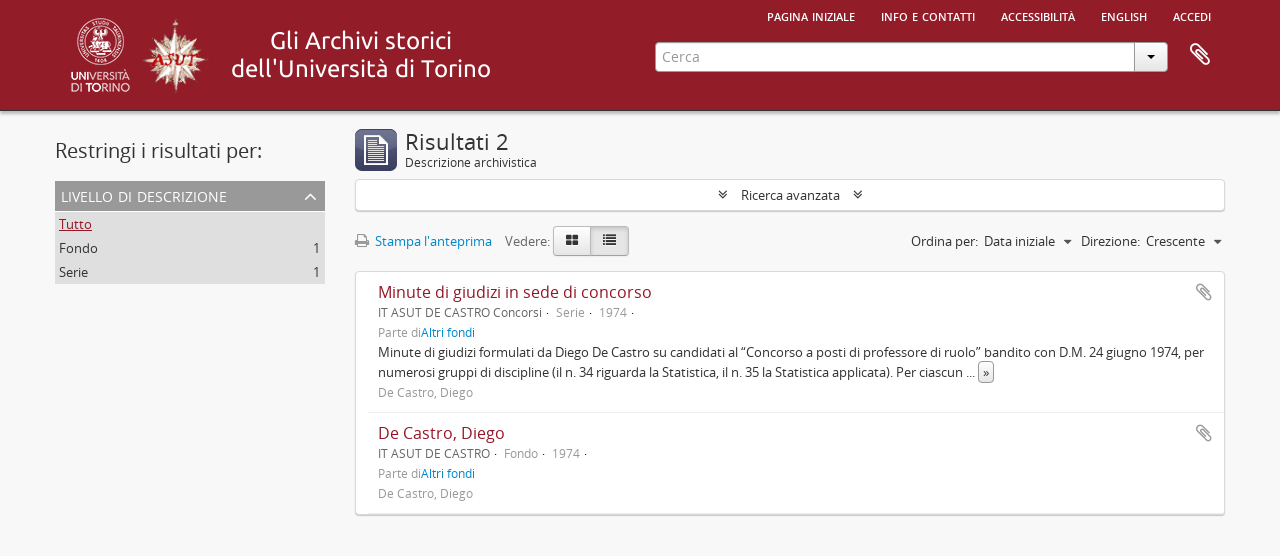

--- FILE ---
content_type: text/html; charset=utf-8
request_url: https://atom.unito.it/index.php/informationobject/browse?sort=startDate&view=table&sf_culture=it&sortDir=asc&topLod=0&actorId=45741&eventTypeId=111
body_size: 6877
content:
<!DOCTYPE html>
<html lang="it" dir="ltr">
  <head>
            <meta http-equiv="Content-Type" content="text/html; charset=utf-8" />
<meta http-equiv="X-Ua-Compatible" content="IE=edge,chrome=1" />
    <meta name="title" content="Information object browse - ASUT" />
<meta name="description" content="L&#039;Archivio storico dell&#039;Università di Torino online" />
<meta name="viewport" content="initial-scale=1.0, user-scalable=no" />
    <title>Information object browse - ASUT</title>
    <link rel="shortcut icon" href="/favicon.ico"/>
    <link href="/vendor/jquery-ui/jquery-ui.min.css" media="screen" rel="stylesheet" type="text/css" />
<link media="all" href="/plugins/arAsutPlugin/css/min.css" rel="stylesheet" type="text/css" />
            <script src="/vendor/jquery.js" type="text/javascript"></script>
<script src="/plugins/sfDrupalPlugin/vendor/drupal/misc/drupal.js" type="text/javascript"></script>
<script src="/vendor/yui/yahoo-dom-event/yahoo-dom-event.js" type="text/javascript"></script>
<script src="/vendor/yui/element/element-min.js" type="text/javascript"></script>
<script src="/vendor/yui/button/button-min.js" type="text/javascript"></script>
<script src="/vendor/modernizr.js" type="text/javascript"></script>
<script src="/vendor/jquery-ui/jquery-ui.min.js" type="text/javascript"></script>
<script src="/vendor/jquery.expander.js" type="text/javascript"></script>
<script src="/vendor/jquery.masonry.js" type="text/javascript"></script>
<script src="/vendor/jquery.imagesloaded.js" type="text/javascript"></script>
<script src="/vendor/bootstrap/js/bootstrap.js" type="text/javascript"></script>
<script src="/vendor/URI.js" type="text/javascript"></script>
<script src="/vendor/meetselva/attrchange.js" type="text/javascript"></script>
<script src="/js/qubit.js" type="text/javascript"></script>
<script src="/js/treeView.js" type="text/javascript"></script>
<script src="/js/clipboard.js" type="text/javascript"></script>
<script src="/vendor/yui/connection/connection-min.js" type="text/javascript"></script>
<script src="/vendor/yui/datasource/datasource-min.js" type="text/javascript"></script>
<script src="/vendor/yui/autocomplete/autocomplete-min.js" type="text/javascript"></script>
<script src="/js/autocomplete.js" type="text/javascript"></script>
<script src="/js/dominion.js" type="text/javascript"></script>
  </head>
  <body class="yui-skin-sam informationobject browse">

    
    




<div class="header-bar">
  <div id="header">

    <div class="container">

      <div id="header-lvl1">
        <div class="row">
          <div class="span12">

            <ul id="header-nav" class="nav nav-pills">

              <li><a href="/index.php/" title="Pagina iniziale">Pagina iniziale</a></li>

                              <li><a href="/index.php/about" title="Info e contatti">Info e contatti</a></li>
                <li><a href="/index.php/accessibilita" title="Accessibilità">Accessibilità</a></li>
              
                                                <li><a href="/index.php/informationobject/browse?sf_culture=en&amp;sort=startDate&amp;view=table&amp;sortDir=asc&amp;topLod=0&amp;actorId=45741&amp;eventTypeId=111" title="English">English</a></li>
                  
                              <li><a href="/index.php/user/login" title="Accedi">Accedi</a></li>
              
            </ul>

          </div>
        </div>
      </div>

      <div id="header-lvl2">
        <div class="row">

          <div id="logo-and-name" class="span6">

          <h1>
            <a rel="Università degli Studi di Torino" href="http://www.unito.it/" title=""><img alt="Logo dell'Università di Torino" src="/plugins/arAsutPlugin/images/logo_unito.png" /></a> 
            <a rel="Archivio storico dell'Università degli Studi di Torino" href="http://www.archiviostorico.unito.it" title=""><img alt="Logo dell'Archivio storico" src="/plugins/arAsutPlugin/images/logo_asut.png" /></a>                        <a rel="titolo" href="/index.php/" title=""><img alt="Gli archivi storici di Unito" src="/plugins/arAsutPlugin/images/titolo.png" /></a>          </h1>

          </div>

          <div id="header-search" class="span6">
            <div id="search-form-wrapper">

  <form action="/index.php/informationobject/browse" data-autocomplete="/index.php/search/autocomplete">

    <input type="hidden" name="topLod" value="0"/>

    <div class="input-append">

      <input type="text" name="query" value="" placeholder="Cerca"/>

      <div class="btn-group">
        <button class="btn dropdown-toggle" data-toggle="dropdown">
          <span class="caret"></span>
        </button>
                          <ul class="dropdown-menu pull-right">
                                                                  <li>
                  <a href="/index.php/informationobject/browse">
                                          <img width="42" height="42" alt="" src="/images/icons-large/icon-archival.png" />                                        Descrizioni archivistiche                  </a>
                </li>
                              <li>
                  <a href="/index.php/actor/browse">
                                          <img width="42" height="42" alt="" src="/images/icons-large/icon-people.png" />                                        Record d&#039;autorit&agrave;                  </a>
                </li>
                              <li>
                  <a href="/index.php/repository/browse">
                                          <img width="42" height="42" alt="" src="/images/icons-large/icon-institutions.png" />                                        Istituzione archivistica                  </a>
                </li>
                              <li>
                  <a href="/index.php/informationobject/browse?view=card&onlyMedia=1&topLod=0">
                                          <img width="42" height="42" alt="" src="/images/icons-large/icon-media.png" />                                        Oggetti digitali                  </a>
                </li>
                                      <li class="divider"></li>
            <li class="advanced-search">
              <a href="/index.php/informationobject/browse?showAdvanced=1&topLod=0">
                <i class="icon-zoom-in"></i>
                Ricerca avanzata              </a>
            </li>
          </ul>
                </div>

    </div>

    <div id="search-realm" class="search-popover">

      
        <div>
          <label>
            <input name="repos" type="radio" value checked="checked" data-placeholder="Cerca">
            Ricerca globale          </label>
        </div>

        
        
      
      <div class="search-realm-advanced">
        <a href="/index.php/informationobject/browse?showAdvanced=1&topLod=0">
          Ricerca avanzata&nbsp;&raquo;
        </a>
      </div>

    </div>

  </form>

</div>

            <div id="clipboard-menu"
  data-toggle="tooltip"
  data-title="Area di lavoro"
  data-load-alert-message="There was an error loading the clipboard content."
  data-export-alert-message="The clipboard is empty for this entity type."
  data-export-check-url="/index.php/clipboard/exportCheck"
  data-delete-alert-message="Nota: gli oggetti nell'area di lavoro che sono stati deselezionati in questa pagina verranno rimossi dall'area di lavoro quando la pagina verrà aggiornata. Potete ri-selezionarli ora o ricaricare la pagina per rimouoverli completamente. Anche se si usano i pulsanti per ordinare o per vedere l'anteprima di stampa, la pagina verrà ricaricata, così che tutto ciò che è al momento deselezionato verrà perso!">

  <button class="top-item" data-toggle="dropdown" data-target="#" aria-expanded="false">
    Area di lavoro  </button>

  <div class="top-dropdown-container">

    <div class="top-dropdown-arrow">
      <div class="arrow"></div>
    </div>

    <div class="top-dropdown-header">
      <h2>Area di lavoro</h2>
      <span id="count-block" data-information-object-label="Descrizione archivistica" data-actor-object-label="Record d'autorità" data-repository-object-label="Istituzione archivistica"></span>
    </div>

    <div class="top-dropdown-body">
      <ul>
        <li class="leaf" id="node_clearClipboard"><a href="/index.php/" title="Clear all selections">Clear all selections</a></li><li class="leaf" id="node_goToClipboard"><a href="/index.php/clipboard/view" title="Go to clipboard">Go to clipboard</a></li><li class="leaf" id="node_loadClipboard"><a href="/index.php/clipboard/load" title="Load clipboard">Load clipboard</a></li><li class="leaf" id="node_saveClipboard"><a href="/index.php/clipboard/save" title="Save clipboard">Save clipboard</a></li>      </ul>
    </div>

    <div class="top-dropdown-bottom"></div>

  </div>

</div>
          </div>

        </div>
      </div>

    </div>

  </div>
  
</div>

    
    <div id="wrapper" class="container" role="main">

              
      <div class="row">

        <div class="span3">

          <div id="sidebar">

            
    <section id="facets">

      <div class="visible-phone facets-header">
        <a class="x-btn btn-wide">
          <i class="fa fa-filter"></i>
          Filtri        </a>
      </div>

      <div class="content">

        
        <h2>Restringi i risultati per:</h2>

          
          
                            
          
          
          
          
          
        

<section class="facet ">
  <div class="facet-header">
    <h3><a href="#" aria-expanded="">Livello di descrizione</a></h3>
  </div>

  <div class="facet-body" id="#facet-levelOfDescription">
    <ul>

      
              <li class="active">
          <a title="Tutto" href="/index.php/informationobject/browse?sort=startDate&amp;view=table&amp;sf_culture=it&amp;sortDir=asc&amp;topLod=0&amp;actorId=45741&amp;eventTypeId=111">Tutto</a>        </li>
      
              
        <li >
          <a title="Fondo" href="/index.php/informationobject/browse?levels=96724&amp;sort=startDate&amp;view=table&amp;sf_culture=it&amp;sortDir=asc&amp;topLod=0&amp;actorId=45741&amp;eventTypeId=111">Fondo<span>, 1 risultati</span></a>          <span class="facet-count" aria-hidden="true">1</span>
        </li>
              
        <li >
          <a title="Serie" href="/index.php/informationobject/browse?levels=96727&amp;sort=startDate&amp;view=table&amp;sf_culture=it&amp;sortDir=asc&amp;topLod=0&amp;actorId=45741&amp;eventTypeId=111">Serie<span>, 1 risultati</span></a>          <span class="facet-count" aria-hidden="true">1</span>
        </li>
      
    </ul>
  </div>
</section>

          
      </div>

    </section>

  
          </div>

        </div>

        <div class="span9">

          <div id="main-column">

              
  <div class="multiline-header">
    <img alt="" src="/images/icons-large/icon-archival.png" />    <h1 aria-describedby="results-label">
              Risultati 2          </h1>
    <span class="sub" id="results-label">Descrizione archivistica</span>
  </div>

            
  <section class="header-options">

    
                                  
  </section>


            
  <section class="advanced-search-section" role="search"
  aria-label="Advanced Descrizione archivistica">

  <a
    href="#"
    class="advanced-search-toggle "
    aria-expanded="false"
    data-cy="advanced-search-toggle"
  >
    Ricerca avanzata  </a>

  <div class="advanced-search animateNicely"
    style="display: none;">

    <form name="advanced-search-form" method="get" action="/index.php/informationobject/browse">
              <input type="hidden" name="sort"
          value="startDate"/>
              <input type="hidden" name="view"
          value="table"/>
              <input type="hidden" name="actorId"
          value="45741"/>
              <input type="hidden" name="eventTypeId"
          value="111"/>
      
      <p>Cerca le descrizioni che contengono:</p>

      <div class="criteria">

        
          
        
        
        <div class="criterion">

          <select class="boolean" name="so0">
            <option value="and">e</option>
            <option value="or">o</option>
            <option value="not">non</option>
          </select>

          <input class="query" aria-label="Cerca"
            type="text" placeholder="Cerca"
            name="sq0"/>

          <span>in</span>

          <select class="field" name="sf0">
                          <option value="">
                Qualunque campo              </option>
                          <option value="title">
                Titolo              </option>
                          <option value="archivalHistory">
                Storia archivistica              </option>
                          <option value="scopeAndContent">
                Ambito e contenuto              </option>
                          <option value="extentAndMedium">
                Consistenza e supporto              </option>
                          <option value="subject">
                Punti d&#039;accesso per soggetto              </option>
                          <option value="name">
                Punti d&#039;accesso per nome              </option>
                          <option value="place">
                Punti d&#039;accesso per luogo              </option>
                          <option value="genre">
                Punti d&#039;accesso relativi al genere              </option>
                          <option value="identifier">
                Codice identificativo              </option>
                          <option value="referenceCode">
                Codice di riferimento              </option>
                          <option value="digitalObjectTranscript">
                Testo di oggetto digitale              </option>
                          <option value="creator">
                Soggetto produttore              </option>
                          <option value="findingAidTranscript">
                Testo dello strumento di ricerca              </option>
                          <option value="allExceptFindingAidTranscript">
                Qualunque campo, ad eccezione del testo dello strumento di ricerca              </option>
                      </select>

          <a href="#" class="delete-criterion"
            aria-label="Delete criterion">
            <i aria-hidden="true" class="fa fa-times"></i>
          </a>

        </div>

        <div class="add-new-criteria">
          <div class="btn-group">
            <a class="btn dropdown-toggle" data-toggle="dropdown" href="#">
              Aggiungi nuovi criteri<span class="caret"></span>
            </a>
            <ul class="dropdown-menu">
              <li><a href="#" id="add-criterion-and">E</a></li>
              <li><a href="#" id="add-criterion-or">o</a></li>
              <li><a href="#" id="add-criterion-not">Non</a></li>
            </ul>
          </div>
        </div>

      </div>

      <p>Limita i risultati a:</p>

      <div class="criteria">

                  <div class="filter-row">
            <div class="filter">
              <div class="form-item form-item-repos">
  <label for="repos">Istituto conservatore</label>
  <select name="repos" id="repos">
<option value="" selected="selected"></option>
<option value="105178"></option>
<option value="100415">Accademia di Medicina di Torino</option>
<option value="318">Archivio storico. Università degli Studi di Torino</option>
<option value="25781">Biblioteca &quot;Malaroda&quot; del Dipartimento di Scienze della Terra. Università degli Studi di Torino</option>
<option value="42411">Biblioteca del Dipartimento di Scienze della vita e Biologia dei  sistemi. Sede di Biologia vegetale. Università degli studi di  Torino</option>
<option value="17770">Biblioteca di Arte, Musica e Spettacolo. Università degli Studi di Torino</option>
<option value="29731">Biblioteca di Scienze Agrarie e Veterinarie. Università degli Studi di Torino</option>
<option value="35995">Biblioteca Norberto Bobbio - Campus &quot;Luigi Einaudi&quot;, Università degli Studi di Torino</option>
<option value="25280">Sistema Museale di Ateneo. Università degli Studi di Torino</option>
</select>
  
</div>
            </div>
          </div>
        
        <div class="filter-row">
          <div class="filter">
            <label for="collection">Descrizione al livello più alto</label>            <select name="collection" class="form-autocomplete" id="collection">

</select>            <input class="list" type="hidden" value="/index.php/informationobject/autocomplete?parent=1&filterDrafts=1"/>
          </div>
        </div>

      </div>

      <p>Filtra i risultati per:</p>

      <div class="criteria">

        <div class="filter-row triple">

          <div class="filter-left">
            <div class="form-item form-item-levels">
  <label for="levels">Livello di descrizione</label>
  <select name="levels" id="levels">
<option value="" selected="selected"></option>
<option value="25786">Classe</option>
<option value="96724">Fondo</option>
<option value="258">Parte</option>
<option value="96726">Raccolta</option>
<option value="96727">Serie</option>
<option value="15237">Sotto-sottoserie</option>
<option value="80836">Sottofascicolo</option>
<option value="198">Sottoserie</option>
<option value="96725">Sub-fondo</option>
<option value="33863">Superfondo</option>
<option value="199">Unità archivistica</option>
<option value="200">Unità documentaria</option>
</select>
  
</div>
          </div>

          <div class="filter-center">
            <div class="form-item form-item-onlyMedia">
  <label for="onlyMedia">Oggetto digitale disponibile</label>
  <select name="onlyMedia" id="onlyMedia">
<option value="" selected="selected"></option>
<option value="1">Sì</option>
<option value="0">No</option>
</select>
  
</div>
          </div>

                      <div class="filter-right">
              <div class="form-item form-item-findingAidStatus">
  <label for="findingAidStatus">Strumento di ricerca</label>
  <select name="findingAidStatus" id="findingAidStatus">
<option value="" selected="selected"></option>
<option value="yes">Sì</option>
<option value="no">No</option>
<option value="generated">Crea</option>
<option value="uploaded">Caricato</option>
</select>
  
</div>
            </div>
          
        </div>

                  <div class="filter-row">

                          <div class="filter-left">
                <div class="form-item form-item-copyrightStatus">
  <label for="copyrightStatus">Stato del copyright</label>
  <select name="copyrightStatus" id="copyrightStatus">
<option value="" selected="selected"></option>
<option value="310">Dominio pubblico</option>
<option value="311">Sconosciuto</option>
<option value="309">Soggetto a copyright</option>
</select>
  
</div>
              </div>
            
                          <div class="filter-right">
                <div class="form-item form-item-materialType">
  <label for="materialType">Tipologia di materiale (GMD)</label>
  <select name="materialType" id="materialType">
<option value="" selected="selected"></option>
<option value="234">Disegno architettonico</option>
<option value="242">Disegno tecnico</option>
<option value="240">Documentazione filatelica</option>
<option value="243">Documentazione testuale</option>
<option value="237">Immagini in movimento</option>
<option value="235">Materiale cartografico</option>
<option value="236">Materiale grafico</option>
<option value="238">Molteplici tipologie</option>
<option value="239">Oggetto</option>
<option value="241">Registrazione sonora</option>
</select>
  
</div>
              </div>
            
          </div>
        
        <div class="filter-row">

          <div class="lod-filter">
            <label>
              <input type="radio" name="topLod" value="1">
              Descrizioni al livello più alto            </label>
            <label>
              <input type="radio" name="topLod" value="0" checked>
              Tutte le descrizioni            </label>
          </div>

        </div>

      </div>

      <p>Filtra per intervallo cronologico:</p>

      <div class="criteria">

        <div class="filter-row">

          <div class="start-date">
            <div class="form-item form-item-startDate">
  <label for="startDate">Inizio</label>
  <input placeholder="YYYY-MM-DD" type="text" name="startDate" id="startDate" />
  
</div>
          </div>

          <div class="end-date">
            <div class="form-item form-item-endDate">
  <label for="endDate">Fine</label>
  <input placeholder="YYYY-MM-DD" type="text" name="endDate" id="endDate" />
  
</div>
          </div>

          <div class="date-type">
            <label>
              <input type="radio" name="rangeType" value="inclusive" checked>
              Sovrapposizione            </label>
            <label>
              <input type="radio" name="rangeType" value="exact">
              Esatto            </label>
          </div>

          <a href="#" class="date-range-help-icon" aria-expanded="false"
            aria-label="Aiuto">
            <i aria-hidden="true" class="fa fa-question-circle"></i>
          </a>

        </div>

        <div class="alert alert-info date-range-help animateNicely">
          Use these options to specify how the date range returns results. "Exact" means
that the start and end dates of descriptions returned must fall entirely within
the date range entered. "Overlapping" means that any description whose start or
end dates touch or overlap the target date range will be returned.        </div>

      </div>

      <section class="actions">
        <input type="submit" class="c-btn c-btn-submit"
          value="Cerca"/>
        <input type="button" class="reset c-btn c-btn-delete"
          value="Reimposta"/>
      </section>

    </form>

  </div>

</section>

  
    <section class="browse-options">
      <a  href="/index.php/informationobject/browse?sort=startDate&view=table&sf_culture=it&sortDir=asc&topLod=0&actorId=45741&eventTypeId=111&media=print">
  <i class="fa fa-print"></i>
  Stampa l'anteprima</a>

      
      
      <span>
        <span class="view-header-label">Vedere:</span>

<div class="btn-group">
  <a class="btn fa fa-th-large " aria-label="Card view" href="/index.php/informationobject/browse?view=card&amp;sort=startDate&amp;sf_culture=it&amp;sortDir=asc&amp;topLod=0&amp;actorId=45741&amp;eventTypeId=111" title=" "> </a>
  <a class="btn fa fa-list active" aria-label="Table view" href="/index.php/informationobject/browse?view=table&amp;sort=startDate&amp;sf_culture=it&amp;sortDir=asc&amp;topLod=0&amp;actorId=45741&amp;eventTypeId=111" title=" "> </a></div>
      </span>

      <div class="pickers">
        <div id="sort-header">
  <div class="sort-options">

    <label>Ordina per:</label>

    <div class="dropdown">

      <div class="dropdown-selected">
                                  <span>Data iniziale</span>
                  
      </div>

      <ul class="dropdown-options">

        <span class="pointer"></span>

                  <li>
                        <a href="/index.php/informationobject/browse?sort=lastUpdated&view=table&sf_culture=it&sortDir=asc&topLod=0&actorId=45741&eventTypeId=111" data-order="lastUpdated">
              <span>La data è stata modificata</span>
            </a>
          </li>
                  <li>
                        <a href="/index.php/informationobject/browse?sort=alphabetic&view=table&sf_culture=it&sortDir=asc&topLod=0&actorId=45741&eventTypeId=111" data-order="alphabetic">
              <span>Titolo</span>
            </a>
          </li>
                  <li>
                        <a href="/index.php/informationobject/browse?sort=relevance&view=table&sf_culture=it&sortDir=asc&topLod=0&actorId=45741&eventTypeId=111" data-order="relevance">
              <span>Rilevanza</span>
            </a>
          </li>
                  <li>
                        <a href="/index.php/informationobject/browse?sort=identifier&view=table&sf_culture=it&sortDir=asc&topLod=0&actorId=45741&eventTypeId=111" data-order="identifier">
              <span>Codice identificativo</span>
            </a>
          </li>
                  <li>
                        <a href="/index.php/informationobject/browse?sort=referenceCode&view=table&sf_culture=it&sortDir=asc&topLod=0&actorId=45741&eventTypeId=111" data-order="referenceCode">
              <span>Codice di riferimento</span>
            </a>
          </li>
                  <li>
                        <a href="/index.php/informationobject/browse?sort=endDate&view=table&sf_culture=it&sortDir=asc&topLod=0&actorId=45741&eventTypeId=111" data-order="endDate">
              <span>Data finale</span>
            </a>
          </li>
              </ul>
    </div>
  </div>
</div>

<div id="sort-header">
  <div class="sort-options">

    <label>Direzione:</label>

    <div class="dropdown">

      <div class="dropdown-selected">
                                  <span>Crescente</span>
                  
      </div>

      <ul class="dropdown-options">

        <span class="pointer"></span>

                  <li>
                        <a href="/index.php/informationobject/browse?sortDir=desc&sort=startDate&view=table&sf_culture=it&topLod=0&actorId=45741&eventTypeId=111" data-order="desc">
              <span>Decrescente</span>
            </a>
          </li>
              </ul>
    </div>
  </div>
</div>
      </div>
    </section>

    <div id="content" class="browse-content">
      
                    
  <article class="search-result">

  
  <div class="search-result-description">

    <p class="title"><a href="/index.php/de-castro-minute" title="Minute di giudizi in sede di concorso">Minute di giudizi in sede di concorso</a></p>

    <button class="clipboard"
  data-clipboard-slug="de-castro-minute"
  data-clipboard-type="informationObject"
  data-toggle="tooltip"  data-title="Aggiungi all&#039;area di lavoro"
  data-alt-title="Rimuovi dall&#039;area di lavoro">
  Aggiungi all&#039;area di lavoro</button>

    <ul class="result-details">

              <li class="reference-code">IT ASUT DE CASTRO Concorsi</li>
      
              <li class="level-description">Serie</li>
      
                                <li class="dates">1974</li>
              
                    <p>Parte di<a href="/index.php/altri-fondi" title="Altri fondi">Altri fondi</a></p>
          </ul>

          <div class="scope-and-content"><p>Minute di giudizi formulati da Diego De Castro su candidati al “Concorso a posti di professore di ruolo” bandito con D.M. 24 giugno 1974, per numerosi gruppi di discipline (il n. 34 riguarda la Statistica, il n. 35 la Statistica applicata). Per ciascun candidato sono presenti: fotocopia della  minuta, di mano di De Castro; testo dattiloscritto; fotocopia dell’elenco dattiloscritto delle pubblicazioni presentate dal candidato. I giudizi sono relativi a: Giuseppe Alvaro, Giovanni Cancelliere, Giuseppe Carbonaro, Laura Carli, Carlo A. Corsini, Paolo De Sandre, Francesco Del Vecchio, Luigi Di Comite, Maurizio Di Palma, Salvatore Distaso, Giusepe Doddis, Alighiero Erba, Maria Grazia Favara, Mario Figà – Talamanca, Antonio Golini, Renato Guarini, Giorgio Koch, Renato Leoni, Vincenzo Lo Jacono, Giorgio Marbach, Isidoro Franco Mariani, Flaminio Mentasti, Frank Moeller, Antonio Montanari, Pier Luigi Muttarini, Germana Muttini Conti, Marcello Natale, Carmelo Pennino, Luciano Petrioli, Antonio Santini, Vincenzo Santoro, Claudio Scala, Pasquale Scaramozzino, Vincenzo Siesto, Franco Tassinari, Ugo Trivellato, Franco Vaccina, Sergio Zani, Alberto Zuliani.<br/>Al momento dell'espletamento del concorso Diego De Castro non era più titolare della cattedra di Statistica a Torino, ma della prima cattedra di Statistica della Facoltà di Economia e Commercio dell'Università di Roma, cui era stato trasferito con D.M. 5 settembre 1970. Queste carte, appartenenti al suo archivio professionale, erano comunque conservate presso l'Istituto di Statistica di Torino, cui De Castro rimase legato.</p></div>
    
          <p class="creation-details">De Castro, Diego</p>
    
  </div>

</article>
      
  <article class="search-result">

  
  <div class="search-result-description">

    <p class="title"><a href="/index.php/de-castro" title="De Castro, Diego">De Castro, Diego</a></p>

    <button class="clipboard"
  data-clipboard-slug="de-castro"
  data-clipboard-type="informationObject"
  data-toggle="tooltip"  data-title="Aggiungi all&#039;area di lavoro"
  data-alt-title="Rimuovi dall&#039;area di lavoro">
  Aggiungi all&#039;area di lavoro</button>

    <ul class="result-details">

              <li class="reference-code">IT ASUT DE CASTRO</li>
      
              <li class="level-description">Fondo</li>
      
                                <li class="dates">1974</li>
              
                    <p>Parte di<a href="/index.php/altri-fondi" title="Altri fondi">Altri fondi</a></p>
          </ul>

          <div class="scope-and-content"></div>
    
          <p class="creation-details">De Castro, Diego</p>
    
  </div>

</article>
            </div>

  

                  
          </div>

        </div>

      </div>

    </div>

    
    <footer>

  
  
  <div id="print-date">
    Stampato: 2026-01-22  </div>

  <div id="js-i18n">
    <div id="read-more-less-links"
      data-read-more-text="Read more" 
      data-read-less-text="Read less">
    </div>
  </div>

</footer>

  </body>
</html>
